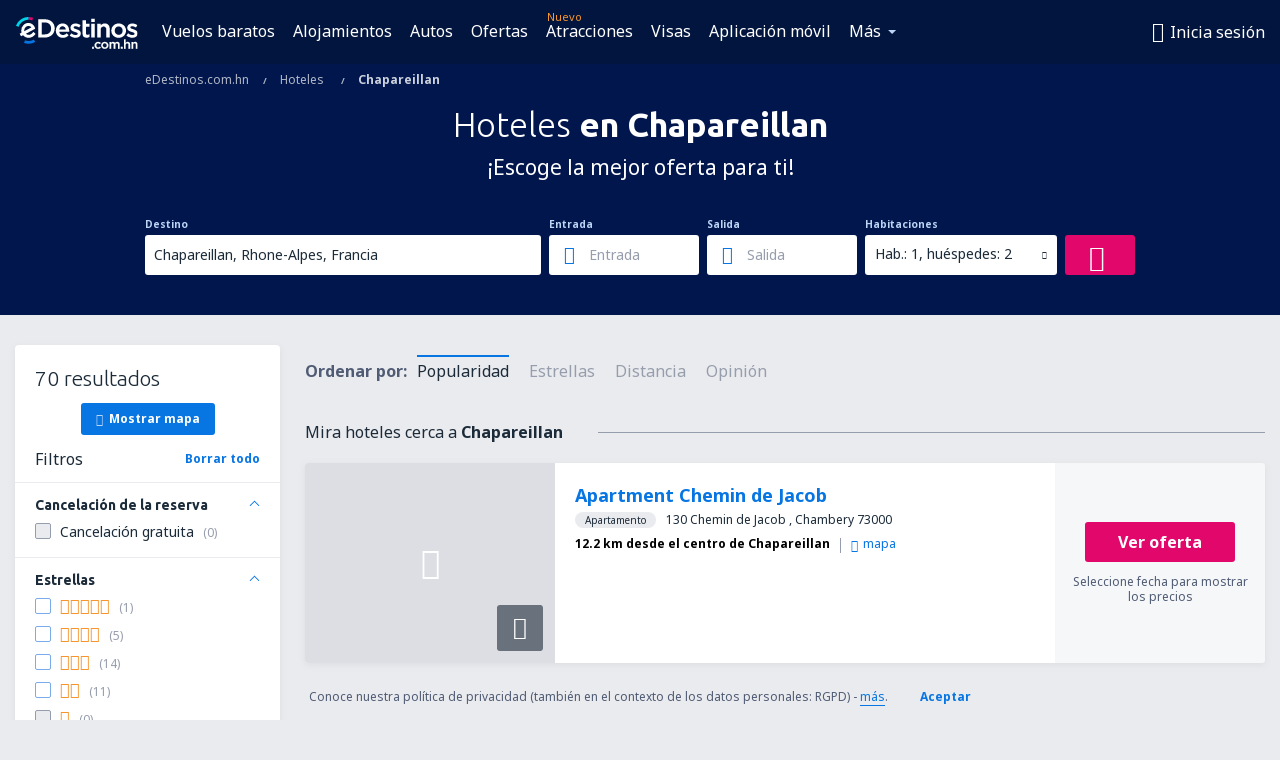

--- FILE ---
content_type: text/html; charset=utf-8
request_url: https://www.google.com/recaptcha/api2/aframe
body_size: 182
content:
<!DOCTYPE HTML><html><head><meta http-equiv="content-type" content="text/html; charset=UTF-8"></head><body><script nonce="kP1N1bL-pZGpwokf-b8d2A">/** Anti-fraud and anti-abuse applications only. See google.com/recaptcha */ try{var clients={'sodar':'https://pagead2.googlesyndication.com/pagead/sodar?'};window.addEventListener("message",function(a){try{if(a.source===window.parent){var b=JSON.parse(a.data);var c=clients[b['id']];if(c){var d=document.createElement('img');d.src=c+b['params']+'&rc='+(localStorage.getItem("rc::a")?sessionStorage.getItem("rc::b"):"");window.document.body.appendChild(d);sessionStorage.setItem("rc::e",parseInt(sessionStorage.getItem("rc::e")||0)+1);localStorage.setItem("rc::h",'1769153572415');}}}catch(b){}});window.parent.postMessage("_grecaptcha_ready", "*");}catch(b){}</script></body></html>

--- FILE ---
content_type: image/svg+xml
request_url: https://static1.eskypartners.com/logos/edestinoscomhn-white.svg
body_size: 8586
content:
<svg xmlns="http://www.w3.org/2000/svg" xmlns:xlink="http://www.w3.org/1999/xlink" width="122" height="32" viewBox="0 0 122 32">
    <defs>
        <path id="a" d="M0 31.925h121.62V0H0z"/>
    </defs>
    <g fill="none" fill-rule="evenodd">
        <path fill="#FFF" d="M25.634 5.446V17.38h3.403c1.795 0 3.329-.577 4.434-1.67 1.071-1.058 1.662-2.567 1.662-4.246v-.052c0-3.513-2.507-5.967-6.096-5.967h-3.403zM29.037 2.3c5.607 0 9.676 3.81 9.676 9.06v.052c0 5.28-4.07 9.113-9.676 9.113h-6.83V2.3h6.83zM46.544 9.241c2.109 0 3.073 1.674 3.284 3.293h-6.64c.325-2.006 1.629-3.293 3.356-3.293m.026-2.81c-3.85 0-6.753 3.09-6.753 7.188v.051c0 4.151 2.98 7.163 7.086 7.163 2.315 0 4.214-.87 5.645-2.587l.084-.102-2.014-1.787-.09.088c-1.133 1.106-2.202 1.577-3.573 1.577-1.96 0-3.38-1.208-3.738-3.164h9.916l.016-.195c.023-.282.046-.547.046-.813 0-3.693-2.049-7.42-6.625-7.42M60.537 12.258l-.267-.085c-1.443-.463-2.69-.862-2.69-1.683v-.051c0-.755.675-1.223 1.762-1.223 1.063 0 2.43.46 3.75 1.262l.12.074 1.362-2.44-.105-.07c-1.48-.977-3.368-1.56-5.05-1.56-2.92 0-4.958 1.753-4.958 4.264v.052c0 2.662 2.235 3.515 4.328 4.105l.32.098c1.4.424 2.61.79 2.61 1.67v.051c0 .83-.736 1.326-1.967 1.326-1.407 0-2.954-.583-4.355-1.64l-.116-.087-1.533 2.329.098.077c1.658 1.306 3.782 2.055 5.829 2.055 3.184 0 5.162-1.683 5.162-4.393v-.052c0-2.407-2.067-3.383-4.3-4.079M69.927 3.13H66.55v13.515c0 2.728 1.358 4.111 4.035 4.111 1.097 0 2.007-.225 2.862-.71l.07-.039V17.17l-.198.098a4.02 4.02 0 0 1-1.862.447c-1.045 0-1.531-.494-1.531-1.556V9.652h3.642v-2.94h-3.642V3.13z"/>
        <mask id="b" fill="#fff">
            <use xlink:href="#a"/>
        </mask>
        <path fill="#FFF" d="M75.286 20.526h3.375V6.712h-3.375zM75.158 4.907h3.606V1.686h-3.606zM88.727 6.43c-1.673 0-3.017.688-4.095 2.1V6.711h-3.376v13.814h3.376v-7.779c0-1.958 1.144-3.223 2.915-3.223 1.756 0 2.762 1.156 2.762 3.172v7.83h3.376v-8.754c0-3.295-1.9-5.342-4.958-5.342M98.695 13.593c0-2.417 1.658-4.172 3.942-4.172 2.291 0 4.019 1.816 4.019 4.224v.051c0 2.418-1.67 4.172-3.968 4.172-2.239 0-3.993-1.855-3.993-4.223v-.052zm3.993-7.163c-4.132 0-7.368 3.17-7.368 7.215v.051c0 4.002 3.214 7.137 7.317 7.137 4.146 0 7.394-3.157 7.394-7.188v-.052c0-4.016-3.225-7.163-7.343-7.163zM117.32 12.258l-.267-.085c-1.444-.463-2.69-.862-2.69-1.683v-.051c0-.755.674-1.223 1.761-1.223 1.064 0 2.43.46 3.75 1.262l.121.074 1.362-2.44-.106-.07c-1.48-.977-3.367-1.56-5.05-1.56-2.92 0-4.958 1.753-4.958 4.264v.052c0 2.662 2.236 3.515 4.328 4.105l.32.098c1.4.424 2.61.79 2.61 1.67v.051c0 .83-.735 1.326-1.967 1.326-1.406 0-2.953-.583-4.354-1.64l-.116-.087-1.534 2.329.098.077c1.658 1.306 3.783 2.055 5.83 2.055 3.184 0 5.162-1.683 5.162-4.393v-.052c0-2.407-2.067-3.383-4.3-4.079" mask="url(#b)"/>
        <path fill="#E2066A" d="M16.213 3.413a10.57 10.57 0 0 0-3.628-.64L12.587 0c1.572 0 3.113.273 4.577.807l-.951 2.606z" mask="url(#b)"/>
        <path fill="#00D2E8" d="M2.608 9.765L0 8.821C1.91 3.545 6.964 0 12.578 0l.008 2.774c-4.458 0-8.464 2.81-9.978 6.991" mask="url(#b)"/>
        <path fill="#FFF" d="M8.265 13.398c0-1.26.523-2.478 1.433-3.342.77-.729 1.735-1.123 2.74-1.123.068 0 .137.001.205.005 1.363.073 2.229.803 2.736 1.461l-7.041 3.803a4.493 4.493 0 0 1-.073-.804M19.7 16.973l-2.217-2.002c-1.858 2.059-3.17 2.869-4.76 2.878a4.401 4.401 0 0 1-2.89-1.06l9.38-5.065-.39-1.186c-.058-.177-1.474-4.34-6.02-4.582-1.906-.102-3.738.585-5.16 1.933a7.62 7.62 0 0 0-2.364 5.509c0 .79.104 1.493.333 2.208l-1.977 1.059 1.419 2.628L7.05 18.23c1.366 1.577 3.428 2.612 5.672 2.612.482 0 .96-.048 1.426-.14h.006a7.384 7.384 0 0 0 3.508-1.735 26.246 26.246 0 0 0 2.038-1.994" mask="url(#b)"/>
        <path fill="#0675E2" d="M12.578 26.746a13.34 13.34 0 0 1-4.564-.8l.946-2.607c1.157.42 2.375.633 3.618.633 1.858 0 3.685-.487 5.284-1.408l1.385 2.403a13.374 13.374 0 0 1-6.669 1.779" mask="url(#b)"/>
        <path fill="#FFF" d="M76.141 31.665h1.673v-1.723h-1.673z" mask="url(#b)"/>
        <path fill="#FFF" fill-rule="nonzero" d="M76.032 31.774v-1.941h1.891v1.941h-1.89zm1.673-.218v-1.505H76.25v1.505h1.455z" mask="url(#b)"/>
        <path fill="#FFF" d="M78.633 28.382v-.025c0-1.888 1.459-3.473 3.447-3.473 1.258 0 2.038.466 2.654 1.145l-.943 1.02c-.466-.491-.956-.831-1.724-.831-1.107 0-1.912.956-1.912 2.114v.025c0 1.182.818 2.138 1.988 2.138.717 0 1.245-.34 1.723-.83l.919.906c-.655.73-1.422 1.245-2.718 1.245-1.975 0-3.434-1.547-3.434-3.434" mask="url(#b)"/>
        <path fill="#FFF" fill-rule="nonzero" d="M82.08 24.993c-1.888 0-3.338 1.495-3.338 3.364v.025c0 1.858 1.44 3.325 3.325 3.325 1.1 0 1.849-.36 2.567-1.132l-.767-.756c-.535.524-1.069.785-1.724.785-1.209 0-2.097-.98-2.097-2.247v-.025c0-1.239.871-2.223 2.021-2.223.69 0 1.191.247 1.722.78l.797-.86c-.66-.695-1.423-1.036-2.506-1.036zm-3.556 3.389v-.025c0-1.987 1.546-3.582 3.556-3.582 1.183 0 2.02.392 2.735 1.18l.067.075-1.09 1.177-.08-.084c-.523-.551-.987-.796-1.645-.796-1.023 0-1.803.881-1.803 2.005v.025c0 1.151.796 2.03 1.879 2.03.621 0 1.122-.26 1.645-.798l.077-.078 1.07 1.055-.07.078c-.778.868-1.596 1.281-2.798 1.281-2.005 0-3.543-1.565-3.543-3.543z" mask="url(#b)"/>
        <path fill="#FFF" d="M90.811 28.382v-.025c0-1.17-.843-2.14-2.038-2.14-1.22 0-2 .957-2 2.115v.025c0 1.157.843 2.138 2.025 2.138 1.233 0 2.013-.968 2.013-2.113m-5.56 0v-.025c0-1.9 1.51-3.473 3.547-3.473 2.038 0 3.536 1.548 3.536 3.448v.025c0 1.887-1.51 3.46-3.561 3.46-2.026 0-3.523-1.548-3.523-3.435" mask="url(#b)"/>
        <path fill="#FFF" fill-rule="nonzero" d="M90.92 28.382c0 1.256-.875 2.222-2.122 2.222-1.215 0-2.134-1-2.134-2.247v-.025c0-1.263.869-2.223 2.109-2.223 1.23 0 2.147.99 2.147 2.248v.025zm-.218 0v-.025c0-1.142-.823-2.03-1.929-2.03-1.115 0-1.891.857-1.891 2.005v.025c0 1.131.825 2.03 1.916 2.03 1.121 0 1.904-.864 1.904-2.005zm-5.343 0c0 1.857 1.48 3.325 3.414 3.325 1.953 0 3.452-1.486 3.452-3.35v-.025c0-1.87-1.48-3.339-3.427-3.339-1.944 0-3.439 1.49-3.439 3.364v.025zm-.218 0v-.025c0-1.994 1.592-3.582 3.657-3.582 2.067 0 3.644 1.566 3.644 3.557v.025c0 1.984-1.596 3.568-3.669 3.568-2.054 0-3.632-1.565-3.632-3.543z" mask="url(#b)"/>
        <path fill="#FFF" d="M93.504 25.023h1.522v1.006c.428-.591 1.007-1.145 2.026-1.145.956 0 1.623.466 1.975 1.17.54-.704 1.245-1.17 2.252-1.17 1.447 0 2.327.919 2.327 2.542v4.24h-1.522V27.89c0-1.057-.49-1.623-1.346-1.623-.83 0-1.422.579-1.422 1.648v3.75h-1.522v-3.787c0-1.032-.503-1.61-1.346-1.61-.843 0-1.422.628-1.422 1.66v3.736h-1.522v-6.642z" mask="url(#b)"/>
        <path fill="#FFF" fill-rule="nonzero" d="M93.613 31.556h1.304V27.93c0-1.072.61-1.77 1.53-1.77.916 0 1.456.64 1.456 1.72v3.677h1.304v-3.64c0-1.09.604-1.757 1.531-1.757.928 0 1.455.628 1.455 1.732v3.665h1.305v-4.13c0-1.55-.82-2.433-2.219-2.433-.902 0-1.594.383-2.166 1.128l-.106.138-.077-.156c-.353-.706-1.006-1.11-1.878-1.11-.844 0-1.408.368-1.937 1.1l-.198.273v-1.234h-1.304v6.424zm7.666-6.78c1.523 0 2.436.984 2.436 2.65v4.348h-1.74v-3.883c0-.991-.439-1.514-1.237-1.514-.802 0-1.313.565-1.313 1.54v3.857h-1.74V27.88c0-.967-.452-1.502-1.237-1.502-.794 0-1.313.594-1.313 1.552v3.845h-1.74v-6.86h1.74v.797c.516-.617 1.098-.936 1.917-.936.893 0 1.587.394 1.992 1.083.592-.711 1.315-1.083 2.235-1.083z" mask="url(#b)"/>
        <path fill="#FFF" d="M104.978 31.665h1.673v-1.723h-1.673z" mask="url(#b)"/>
        <path fill="#FFF" fill-rule="nonzero" d="M104.87 31.774v-1.941h1.89v1.941h-1.89zm1.672-.218v-1.505h-1.455v1.505h1.455z" mask="url(#b)"/>
        <path fill="#FFF" d="M108.086 22.481h1.522v3.573c.428-.629 1.044-1.17 2.076-1.17 1.497 0 2.365 1.007 2.365 2.554v4.227h-1.522v-3.774c0-1.032-.516-1.623-1.422-1.623-.88 0-1.497.617-1.497 1.648v3.75h-1.522V22.48z" mask="url(#b)"/>
        <path fill="#FFF" fill-rule="nonzero" d="M108.195 31.556h1.304v-3.64c0-1.068.643-1.757 1.606-1.757.969 0 1.53.642 1.53 1.732v3.665h1.305v-4.118c0-1.515-.844-2.445-2.256-2.445-.874 0-1.488.39-1.986 1.122l-.199.293V22.59h-1.304v8.966zm3.49-6.78c1.536 0 2.473 1.031 2.473 2.662v4.336h-1.74v-3.883c0-.975-.471-1.514-1.313-1.514-.84 0-1.388.588-1.388 1.54v3.857h-1.74v-9.402h1.74v3.353c.503-.617 1.127-.95 1.967-.95z" mask="url(#b)"/>
        <path fill="#FFF" d="M115.509 25.023h1.522v1.031c.428-.629 1.045-1.17 2.076-1.17 1.497 0 2.365 1.007 2.365 2.554v4.227h-1.522v-3.774c0-1.032-.516-1.623-1.422-1.623-.88 0-1.497.617-1.497 1.648v3.75h-1.522v-6.643z" mask="url(#b)"/>
        <path fill="#FFF" fill-rule="nonzero" d="M115.618 31.556h1.304v-3.64c0-1.068.643-1.757 1.606-1.757.969 0 1.53.642 1.53 1.732v3.665h1.305v-4.118c0-1.515-.844-2.445-2.256-2.445-.874 0-1.487.39-1.986 1.122l-.199.293v-1.276h-1.304v6.424zm3.49-6.78c1.536 0 2.473 1.031 2.473 2.662v4.336h-1.74v-3.883c0-.975-.471-1.514-1.313-1.514-.839 0-1.388.588-1.388 1.54v3.857h-1.74v-6.86h1.74v.811c.503-.617 1.128-.95 1.967-.95z" mask="url(#b)"/>
    </g>
</svg>
